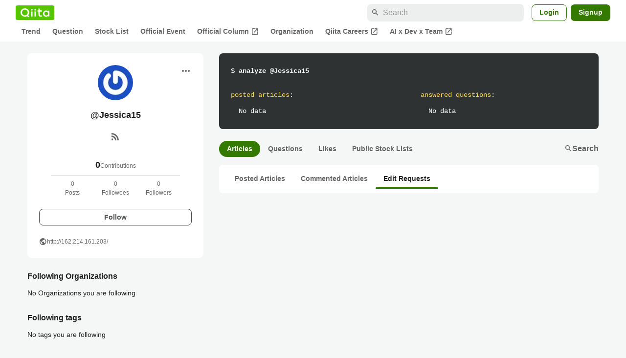

--- FILE ---
content_type: application/javascript; charset=utf-8
request_url: https://fundingchoicesmessages.google.com/f/AGSKWxUEIDiH0Bx9Fv1wPkc8XcykzgHsWAXPfqy8AFFFLe2ou9_WQz-YFL-QV6vuw7AqVr-ovyhQKz6tILJKsYlysvEtO6zf3D0PYQ8n1vgKYgC3pi1eeAn3_KpFWrwwlJef6YIgrAgjUt_CaIVCWnA4WMhoQCCqfTV7_uVjX7CnzC4dt4hNtVRoZ2WA8wlF/_/adbase./callads5./nymag_ads_/badge_ad_/adsensev2.
body_size: -1290
content:
window['2b47a485-2be7-42f3-8eac-1cf2284b5a1e'] = true;